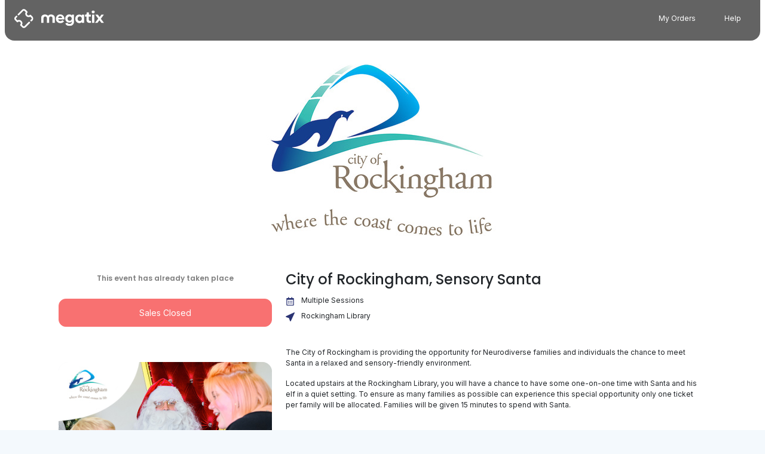

--- FILE ---
content_type: text/html; charset=UTF-8
request_url: https://megatix.com.au/events/city-of-rockingham-sensory-santa
body_size: 6197
content:
<!DOCTYPE html>
<html lang="en">
<head>
    <title>
        Megatix - City of Rockingham, Sensory Santa
    </title>

    <meta property="og:image" content="https://media.megatix.com.au/e/28178/NL8n5OKrIeysco0JxFC9KYYxDAsNFgmGxyODJeZZ.jpg" />
<meta property="og:title" content="City of Rockingham, Sensory Santa" />
<link rel="canonical" href="https://megatix.com.au/events/city-of-rockingham-sensory-santa" />
<meta name="keywords" content="City of Rockingham, Sensory Santa, Event Tickets, Tickets"/>
<script type="application/ld+json">
{
    "@context": "https://schema.org",
    "@type": "Event",
    "name": "City of Rockingham, Sensory Santa",
    "startDate": "",
    "endDate": "2023-12-07T19:00:00+08:00",
    "eventAttendanceMode": "https://schema.org/OfflineEventAttendanceMode",
    "eventStatus": "https://schema.org/EventScheduled",
    "location": {
        "@type": "Place",
        "name": "Rockingham Library",
        "address": {
            "@type": "PostalAddress",
            "streetAddress": "Dixon Road",
            "addressLocality": "Rockingham",
            "postalCode": "6168",
            "addressRegion": "WA",
            "addressCountry": "Australia"
        }
    },
    "image": [
        "https://media.megatix.com.au/e/28178/NL8n5OKrIeysco0JxFC9KYYxDAsNFgmGxyODJeZZ.jpg"
    ],
    "offers": {
        "@type": "Offer",
        "url": "https://megatix.com.au/events/city-of-rockingham-sensory-santa",
        "price": "0",
        "priceCurrency": "AUD",
        "availability": "https://schema.org/InStock",
        "validFrom": ""
    },
    "organizer": {
        "@type": "Organization",
        "name": "The Event Mill"
    }
}
</script>
    <meta name="sentry-trace" content="f5967200e5874fd3b49f74b83162f562-5101a7d01b9c4b8e-0"/>
<script nonce="RpFBgKHAWTFkWnd9LrQWIHzXpOJYoOr8">
    window.SENTRY_RELEASE = "20240104-show-end-time-on-orders";
</script>
<meta charset="utf-8">
<meta http-equiv="X-UA-Compatible" content="IE=edge">
<meta name="viewport" content="width=device-width, initial-scale=1">
<meta content='width=device-width, initial-scale=1.0, maximum-scale=1.0, user-scalable=0' name='viewport' />
<link rel="apple-touch-icon" sizes="180x180" href="/favicons/apple-touch-icon.png">
<link rel="icon" type="image/png" href="/favicons/favicon.png" sizes="32x32">
<link rel="manifest" href="/favicons/manifest.json">
<link rel="mask-icon" href="/favicons/safari-pinned-tab.svg" color="#5bbad5">
<meta name="apple-mobile-web-app-title" content="Megatix">
<meta name="application-name" content="Megatix">
<meta name="theme-color" content="#ffffff">


<script nonce="RpFBgKHAWTFkWnd9LrQWIHzXpOJYoOr8">
    window.megatix =  {"csrfToken":"SLkYWOD0iVQMlgYPIRPg8OSSRb3J2XDmBsMHCC9d"}</script>
<script nonce="RpFBgKHAWTFkWnd9LrQWIHzXpOJYoOr8">
    /*
     * Force a refresh if the page was accessed by navigating into the history
     * i.e. The forward or back button was pressed
    */
    window.onpageshow = function (event) {
        if (event.persisted) {
            window.location.reload();
        }
    };

    if (!!window.performance && window.performance.navigation.type === 2) {
        window.location.reload();
    }
</script><!-- Styles -->
<script src="https://www.google.com/recaptcha/api.js" async defer></script>
<style nonce="RpFBgKHAWTFkWnd9LrQWIHzXpOJYoOr8">
    #mt-logout-form {
        display: none;
    }
</style>
    
    <link href="https://static.megatix.com.au/css/megatix2020.css?id=120830eb0afb1240c911b00c329544a2" rel="stylesheet">

</head>
<body class="overflow-x-hidden">
 
    

    <script nonce="RpFBgKHAWTFkWnd9LrQWIHzXpOJYoOr8">
        window.fbAsyncInit = function() {
            FB.init({
                appId      : 142859506160173,
                xfbml      : true,
                cookie     : true,
                version    : 'v2.8'
            });

            FB.AppEvents.logPageView();
        };

        (function(d, s, id){
            var js, fjs = d.getElementsByTagName(s)[0];
            if (d.getElementById(id)) {return;}
            js = d.createElement(s); js.id = id;
            js.src = "//connect.facebook.net/en_US/sdk.js";
            fjs.parentNode.insertBefore(js, fjs);
        }(document, 'script', 'facebook-jssdk'));

        function login() {
            FB.login(function(response) {
                if (response.authResponse) {
                    if (window.mtFacebookLogin) {
                        window.mtFacebookLogin(response.authResponse.accessToken);
                    }

                    window.location = '/facebook/javascript';
                }
            }, {scope: 'email,public_profile', auth_type: 'rerequest'});
        }
    </script>
<!-- Google Tag Manager -->
    <noscript><iframe src="//www.googletagmanager.com/ns.html?id=GTM-WNM2QQ"
                      height="0" width="0" style="display:none;visibility:hidden"></iframe></noscript>
    <script nonce="RpFBgKHAWTFkWnd9LrQWIHzXpOJYoOr8">
        window.addEventListener('load', function(event) {
            (function(w,d,s,l,i){w[l]=w[l]||[];w[l].push({'gtm.start':
                new Date().getTime(),event:'gtm.js'});var f=d.getElementsByTagName(s)[0],
                j=d.createElement(s),dl=l!='dataLayer'?'&l='+l:'';j.async=true;j.src=
                '//www.googletagmanager.com/gtm.js?id='+i+dl;f.parentNode.insertBefore(j,f);
            })(window,document,'script','dataLayer','GTM-WNM2QQ');
        });
    </script>
    <!-- End Google Tag Manager -->
    <script nonce="RpFBgKHAWTFkWnd9LrQWIHzXpOJYoOr8">
        !function(f,b,e,v,n,t,s){if(f.fbq)return;n=f.fbq=function(){n.callMethod?
                n.callMethod.apply(n,arguments):n.queue.push(arguments)};if(!f._fbq)f._fbq=n;
                n.push=n;n.loaded=!0;n.version='2.0';n.queue=[];t=b.createElement(e);t.async=!0;
                t.src=v;s=b.getElementsByTagName(e)[0];s.parentNode.insertBefore(t,s)}(window,
                document,'script','https://connect.facebook.net/en_US/fbevents.js');

        if (!window.mtFacebookPixels) {
            window.mtFacebookPixels = ['169803316849806'];
        } else {
            if (window.mtFacebookPixels.indexOf('169803316849806') === -1) {
                window.mtFacebookPixels.push('169803316849806');
            }
        }

        fbq('init', '169803316849806');

                    window.mtFacebookEventToken = 'e494fbee104523f75613a1697a24f4417c491ef651279bf90667cbd402181020';
        
        window.addEventListener('load', function(event) {
            function queryParams() {
                var params = {};
                document.location.search.substr(1).split('&').forEach(
                    function(pair) {
                        if (pair) {
                            var keyValue = pair.split('=');
                            params[keyValue[0]] = keyValue[1];
                        }
                    }
                );
                return params;
            }

            if (!queryParams().user_phone) {
                fbq(
                    'trackSingle',
                    '169803316849806',
                    'PageView',
                    {},
                    { eventID: window.mtFacebookEventToken ? window.mtFacebookEventToken : '' }
                );
            }
        });
    </script>
    <noscript>
        <img height="1" width="1" style="display:none"
            src="https://www.facebook.com/tr?id=169803316849806&ev=PageView&noscript=1"/>
    </noscript>
    <!-- Global site tag (gtag.js) - Google Analytics -->
<script src="https://www.googletagmanager.com/gtag/js?id=UA-76752156-1" async defer></script>
<script nonce="RpFBgKHAWTFkWnd9LrQWIHzXpOJYoOr8">
  window.addEventListener('load', function(event) {
    window.dataLayer = window.dataLayer || [];
    window.gtag = function() {
      dataLayer.push(arguments);
    }
    gtag('js', new Date());
    gtag('config', 'UA-76752156-1');

      });
</script>
    <script defer data-domain="megatix.com.au" src="https://plausible.io/js/script.js"></script>
<script nonce="RpFBgKHAWTFkWnd9LrQWIHzXpOJYoOr8">
    window.plausible = window.plausible || function() { (window.plausible.q = window.plausible.q || []).push(arguments) };
</script>
<script nonce="RpFBgKHAWTFkWnd9LrQWIHzXpOJYoOr8">
    function mtGetAffiliateId() {
        var params = {}
        document.location.search.substr(1).split('&').forEach(
            function(pair) {
                if (pair) {
                    var keyValue = pair.split('=');
                    params[keyValue[0]] = keyValue[1];
                }
            }
        )

        return params.aid;
    }

    window.mtAffiliateId = mtGetAffiliateId();
</script>
<script nonce="RpFBgKHAWTFkWnd9LrQWIHzXpOJYoOr8">
    function mtGetDiscount() {
        const params = {}
        document.location.search.substr(1).split('&').forEach(
            function(pair) {
                if (pair) {
                    var keyValue = pair.split('=');
                    params[keyValue[0]] = keyValue[1];
                }
            }
        )

        return params.discount;
    }

    window.mtDiscount = mtGetDiscount();
</script>
        <div id="megatix">
                <header>
    <div class="container-fluid container-header event-header">
        <div class="d-none d-lg-block desktop-header">
            <div class="d-flex justify-content-between align-items-center">
                <div class="d-flex align-items-center pl-2">
                    <div class="header-logo"><a href="https://megatix.com.au"><svg width="236" height="50" viewBox="0 0 236 50" fill="none" xmlns="http://www.w3.org/2000/svg">
    <g clip-path="url(#clip0)">
    <path d="M120.575 14.1567C114.363 14.1567 109.379 19.2573 109.379 25.6205C109.379 32.1324 113.946 37.0843 120.992 37.0843C126.296 37.0843 129.095 34.8807 130.789 32.3799L126.149 29.2602C125.191 30.9934 123.841 31.959 121.164 31.959C118.292 31.959 116.057 30.3496 115.37 27.4775H131.624C131.722 26.71 131.747 25.9176 131.747 25.1501C131.747 19.6782 127.597 14.1567 120.575 14.1567ZM115.271 23.4664C115.885 20.4705 117.948 18.8116 120.747 18.8116C123.546 18.8116 125.437 20.5943 126.026 23.4664H115.271Z" fill="#ffffff"/>
    <path d="M151.414 17.0784C149.843 15.2462 147.584 14.1815 144.711 14.1815C138.499 14.1815 133.957 19.084 133.957 25.0511C133.957 31.0182 138.45 35.7968 144.711 35.7968C147.584 35.7968 149.867 34.7074 151.414 32.8999V33.816C151.414 37.1834 149.106 39.387 145.202 39.387C142.477 39.387 140.34 38.3471 139.432 36.0692L134.251 38.0995C135.7 41.9125 139.113 44.537 145.153 44.537C152.691 44.537 157.061 39.9317 157.061 33.2466V14.6767H151.414V17.0784ZM145.497 31.0925C142.378 31.0925 140.021 28.567 140.021 25.3234C140.021 22.0799 142.378 19.5544 145.546 19.5544C148.787 19.5544 151.07 22.0056 151.07 25.3234C151.046 28.6165 148.787 31.0925 145.497 31.0925Z" fill="#ffffff"/>
    <path d="M177.858 17.326C176.311 15.5432 174.027 14.5529 171.179 14.5529C164.918 14.5529 160.4 19.0839 160.4 25.6452C160.4 32.1571 164.943 37.109 171.179 37.109C174.027 37.109 176.286 36.0196 177.858 34.1626V36.5643H183.505V14.6519H177.858V17.326ZM172.063 31.6371C168.822 31.6371 166.465 29.1116 166.465 25.6205C166.465 22.1294 168.798 19.5543 172.063 19.5543C175.402 19.5543 177.661 22.0551 177.661 25.6205C177.661 29.1859 175.402 31.6371 172.063 31.6371Z" fill="#ffffff"/>
    <path d="M195.954 27.6013V19.901H201.429V14.652H196.15V8.88293H190.233V12.275C190.233 13.8597 189.496 14.652 188.023 14.652H186.181V19.8763H189.889V28.3441C189.889 33.2961 192.639 36.5149 198.041 36.5149H201.601V31.1668H199.293C197.132 31.1915 195.954 29.9288 195.954 27.6013Z" fill="#ffffff"/>
    <path d="M210.563 14.652H204.474V36.5396H210.563V14.652Z" fill="#ffffff"/>
    <path d="M207.567 3.65857C205.358 3.65857 203.565 5.31748 203.565 7.57062C203.565 9.84852 205.333 11.4827 207.567 11.4827C209.802 11.4827 211.52 9.84852 211.52 7.57062C211.52 5.31748 209.777 3.65857 207.567 3.65857Z" fill="#ffffff"/>
    <path d="M227.775 25.5463L235.804 14.652H229.346L224.534 21.1886L219.672 14.652H212.92L220.826 25.2492L212.331 36.5396H218.788L224.067 29.6069L229.248 36.5396H235.976L227.775 25.5463Z" fill="#ffffff"/>
    <path d="M96.3899 14.4043C92.9279 14.4043 89.7114 15.9394 88.6556 18.0687C87.5998 15.9394 84.3833 14.4043 80.9213 14.4043C75.4705 14.4043 70.7317 17.1774 70.7317 22.8969V36.4653H76.8209V24.0606C76.8209 21.5846 78.8097 19.5791 81.2651 19.5791C81.2896 19.5791 81.2896 19.5791 81.3142 19.5791C84.0396 19.5791 85.5373 21.6589 85.5865 23.4911V36.49H91.6757V23.4911C91.7248 21.6589 93.2225 19.5791 95.948 19.5791C98.4033 19.5543 100.417 21.5351 100.441 24.0111C100.441 24.0359 100.441 24.0359 100.441 24.0606V36.4653H106.58V22.8969C106.58 17.1774 101.841 14.4043 96.3899 14.4043Z" fill="#ffffff"/>
    </g>
    <g clip-path="url(#clip1)">
    <path d="M48.0643 20.3294L43.5024 15.7677C42.809 15.0744 41.7563 14.9612 40.9412 15.4225C40.7177 15.5244 40.5054 15.6659 40.3215 15.8498C39.5291 16.6421 38.5386 17.0411 37.4632 16.9987C36.3708 16.9562 35.2954 16.461 34.438 15.6008C33.5805 14.7433 33.0824 13.668 33.0399 12.5757C32.9975 11.4975 33.3937 10.5099 34.1889 9.71758C34.5059 9.40064 34.7011 9.01013 34.7775 8.5998C34.9841 7.8782 34.8058 7.06888 34.237 6.50008L29.6723 1.93842C28.4214 0.687645 26.7602 0 24.9943 0C23.2284 0 21.5644 0.687645 20.3164 1.93842L9.3389 12.9124C8.50406 13.7472 8.50406 15.0971 9.3389 15.929C9.75491 16.345 10.3011 16.5544 10.8473 16.5544C11.3935 16.5544 11.9396 16.345 12.3557 15.929L23.3331 4.95218C23.7774 4.50789 24.3661 4.26453 24.9915 4.26453C25.6169 4.26453 26.2084 4.50789 26.6527 4.95218L29.9496 8.24891C27.9998 11.4636 28.5063 15.7055 31.4184 18.6173C33.1701 20.369 35.403 21.2491 37.6047 21.2491C39.0621 21.2491 40.5054 20.8614 41.7874 20.0832L45.0475 23.3431C45.9616 24.2572 45.9616 25.7485 45.0475 26.6625L42.7496 28.9603C41.9147 29.7923 41.9147 31.1449 42.7496 31.9769C43.1656 32.3929 43.7118 32.6023 44.258 32.6023C44.8041 32.6023 45.3503 32.3929 45.7663 31.9769L48.0643 29.6791C50.6452 27.1068 50.6452 22.9102 48.0643 20.3294Z" fill="white"/>
    <path d="M37.6896 34.0257L26.6697 45.045C26.2254 45.4893 25.6367 45.7326 25.0113 45.7326C24.3859 45.7326 23.7944 45.4893 23.353 45.045L20.0589 41.7511C20.8824 40.4069 21.2927 38.8618 21.2305 37.2573C21.1456 35.0869 20.206 33.0013 18.5873 31.3798C16.9657 29.7612 14.88 28.8217 12.7094 28.7368C11.1048 28.6717 9.55966 29.0848 8.21542 29.9083L4.95529 26.6512C4.51098 26.2069 4.2676 25.6183 4.2676 24.9901C4.2676 24.3619 4.51098 23.7733 4.95529 23.329L7.26738 21.017C8.09939 20.1851 8.09939 18.8324 7.26738 18.0004C6.43536 17.1685 5.08264 17.1685 4.25062 18.0004L1.93853 20.3124C0.687684 21.5632 0 23.2243 0 24.9929C0 26.7587 0.687684 28.4198 1.93853 29.6706L6.50045 34.2323C6.91646 34.6482 7.46264 34.8577 8.00883 34.8577C8.37107 34.8577 8.73613 34.7643 9.06158 34.5775C9.28515 34.4756 9.4974 34.3341 9.68134 34.1474C10.4737 33.355 11.4614 32.9588 12.5396 33.0013C13.632 33.0437 14.7074 33.539 15.5649 34.3992C16.4223 35.2567 16.9204 36.332 16.9629 37.4243C17.0053 38.5025 16.6091 39.4901 15.8139 40.2824C15.4969 40.5993 15.3017 40.987 15.2253 41.3974C15.0158 42.119 15.197 42.9311 15.7658 43.4999L20.3277 48.0616C21.5786 49.3123 23.2369 50 25.0057 50C26.7716 50 28.4328 49.3123 29.6836 48.0616L40.7035 37.0423C41.5384 36.2103 41.5384 34.8576 40.7035 34.0257C39.8744 33.1937 38.5216 33.1909 37.6896 34.0257Z" fill="white"/>
    </g>
    <defs>
    <clipPath id="clip0">
    <rect x="70.7317" y="3.65857" width="165.244" height="40.8537" fill="white"/>
    </clipPath>
    <clipPath id="clip1">
    <rect width="50" height="50" fill="white"/>
    </clipPath>
    </defs>
</svg>
</a></div>
                </div>
                                    <div class="d-flex align-items-center">
                        <a href="https://megatix.com.au/orders"><div class="header-menu-item">My Orders</div></a>
                        <a href="https://megatix.com.au/support"><div class="header-menu-item">Help</div></a>
                                                                    </div>
                            </div>
        </div>

        <div class="d-block d-lg-none pl-1 pt-1">
            <responsive-menu 
                username="" 
                userid="" 
                :dashboard="false"
                :ishotel="false"
                :accessibility-enabled="false"
                countrycode="au"
                :hide-menu="false"
                logo=""
                name=""
                            >
                <div class="header-logo"><a href="https://megatix.com.au"><svg width="236" height="50" viewBox="0 0 236 50" fill="none" xmlns="http://www.w3.org/2000/svg">
    <g clip-path="url(#clip0)">
    <path d="M120.575 14.1567C114.363 14.1567 109.379 19.2573 109.379 25.6205C109.379 32.1324 113.946 37.0843 120.992 37.0843C126.296 37.0843 129.095 34.8807 130.789 32.3799L126.149 29.2602C125.191 30.9934 123.841 31.959 121.164 31.959C118.292 31.959 116.057 30.3496 115.37 27.4775H131.624C131.722 26.71 131.747 25.9176 131.747 25.1501C131.747 19.6782 127.597 14.1567 120.575 14.1567ZM115.271 23.4664C115.885 20.4705 117.948 18.8116 120.747 18.8116C123.546 18.8116 125.437 20.5943 126.026 23.4664H115.271Z" fill="#ffffff"/>
    <path d="M151.414 17.0784C149.843 15.2462 147.584 14.1815 144.711 14.1815C138.499 14.1815 133.957 19.084 133.957 25.0511C133.957 31.0182 138.45 35.7968 144.711 35.7968C147.584 35.7968 149.867 34.7074 151.414 32.8999V33.816C151.414 37.1834 149.106 39.387 145.202 39.387C142.477 39.387 140.34 38.3471 139.432 36.0692L134.251 38.0995C135.7 41.9125 139.113 44.537 145.153 44.537C152.691 44.537 157.061 39.9317 157.061 33.2466V14.6767H151.414V17.0784ZM145.497 31.0925C142.378 31.0925 140.021 28.567 140.021 25.3234C140.021 22.0799 142.378 19.5544 145.546 19.5544C148.787 19.5544 151.07 22.0056 151.07 25.3234C151.046 28.6165 148.787 31.0925 145.497 31.0925Z" fill="#ffffff"/>
    <path d="M177.858 17.326C176.311 15.5432 174.027 14.5529 171.179 14.5529C164.918 14.5529 160.4 19.0839 160.4 25.6452C160.4 32.1571 164.943 37.109 171.179 37.109C174.027 37.109 176.286 36.0196 177.858 34.1626V36.5643H183.505V14.6519H177.858V17.326ZM172.063 31.6371C168.822 31.6371 166.465 29.1116 166.465 25.6205C166.465 22.1294 168.798 19.5543 172.063 19.5543C175.402 19.5543 177.661 22.0551 177.661 25.6205C177.661 29.1859 175.402 31.6371 172.063 31.6371Z" fill="#ffffff"/>
    <path d="M195.954 27.6013V19.901H201.429V14.652H196.15V8.88293H190.233V12.275C190.233 13.8597 189.496 14.652 188.023 14.652H186.181V19.8763H189.889V28.3441C189.889 33.2961 192.639 36.5149 198.041 36.5149H201.601V31.1668H199.293C197.132 31.1915 195.954 29.9288 195.954 27.6013Z" fill="#ffffff"/>
    <path d="M210.563 14.652H204.474V36.5396H210.563V14.652Z" fill="#ffffff"/>
    <path d="M207.567 3.65857C205.358 3.65857 203.565 5.31748 203.565 7.57062C203.565 9.84852 205.333 11.4827 207.567 11.4827C209.802 11.4827 211.52 9.84852 211.52 7.57062C211.52 5.31748 209.777 3.65857 207.567 3.65857Z" fill="#ffffff"/>
    <path d="M227.775 25.5463L235.804 14.652H229.346L224.534 21.1886L219.672 14.652H212.92L220.826 25.2492L212.331 36.5396H218.788L224.067 29.6069L229.248 36.5396H235.976L227.775 25.5463Z" fill="#ffffff"/>
    <path d="M96.3899 14.4043C92.9279 14.4043 89.7114 15.9394 88.6556 18.0687C87.5998 15.9394 84.3833 14.4043 80.9213 14.4043C75.4705 14.4043 70.7317 17.1774 70.7317 22.8969V36.4653H76.8209V24.0606C76.8209 21.5846 78.8097 19.5791 81.2651 19.5791C81.2896 19.5791 81.2896 19.5791 81.3142 19.5791C84.0396 19.5791 85.5373 21.6589 85.5865 23.4911V36.49H91.6757V23.4911C91.7248 21.6589 93.2225 19.5791 95.948 19.5791C98.4033 19.5543 100.417 21.5351 100.441 24.0111C100.441 24.0359 100.441 24.0359 100.441 24.0606V36.4653H106.58V22.8969C106.58 17.1774 101.841 14.4043 96.3899 14.4043Z" fill="#ffffff"/>
    </g>
    <g clip-path="url(#clip1)">
    <path d="M48.0643 20.3294L43.5024 15.7677C42.809 15.0744 41.7563 14.9612 40.9412 15.4225C40.7177 15.5244 40.5054 15.6659 40.3215 15.8498C39.5291 16.6421 38.5386 17.0411 37.4632 16.9987C36.3708 16.9562 35.2954 16.461 34.438 15.6008C33.5805 14.7433 33.0824 13.668 33.0399 12.5757C32.9975 11.4975 33.3937 10.5099 34.1889 9.71758C34.5059 9.40064 34.7011 9.01013 34.7775 8.5998C34.9841 7.8782 34.8058 7.06888 34.237 6.50008L29.6723 1.93842C28.4214 0.687645 26.7602 0 24.9943 0C23.2284 0 21.5644 0.687645 20.3164 1.93842L9.3389 12.9124C8.50406 13.7472 8.50406 15.0971 9.3389 15.929C9.75491 16.345 10.3011 16.5544 10.8473 16.5544C11.3935 16.5544 11.9396 16.345 12.3557 15.929L23.3331 4.95218C23.7774 4.50789 24.3661 4.26453 24.9915 4.26453C25.6169 4.26453 26.2084 4.50789 26.6527 4.95218L29.9496 8.24891C27.9998 11.4636 28.5063 15.7055 31.4184 18.6173C33.1701 20.369 35.403 21.2491 37.6047 21.2491C39.0621 21.2491 40.5054 20.8614 41.7874 20.0832L45.0475 23.3431C45.9616 24.2572 45.9616 25.7485 45.0475 26.6625L42.7496 28.9603C41.9147 29.7923 41.9147 31.1449 42.7496 31.9769C43.1656 32.3929 43.7118 32.6023 44.258 32.6023C44.8041 32.6023 45.3503 32.3929 45.7663 31.9769L48.0643 29.6791C50.6452 27.1068 50.6452 22.9102 48.0643 20.3294Z" fill="white"/>
    <path d="M37.6896 34.0257L26.6697 45.045C26.2254 45.4893 25.6367 45.7326 25.0113 45.7326C24.3859 45.7326 23.7944 45.4893 23.353 45.045L20.0589 41.7511C20.8824 40.4069 21.2927 38.8618 21.2305 37.2573C21.1456 35.0869 20.206 33.0013 18.5873 31.3798C16.9657 29.7612 14.88 28.8217 12.7094 28.7368C11.1048 28.6717 9.55966 29.0848 8.21542 29.9083L4.95529 26.6512C4.51098 26.2069 4.2676 25.6183 4.2676 24.9901C4.2676 24.3619 4.51098 23.7733 4.95529 23.329L7.26738 21.017C8.09939 20.1851 8.09939 18.8324 7.26738 18.0004C6.43536 17.1685 5.08264 17.1685 4.25062 18.0004L1.93853 20.3124C0.687684 21.5632 0 23.2243 0 24.9929C0 26.7587 0.687684 28.4198 1.93853 29.6706L6.50045 34.2323C6.91646 34.6482 7.46264 34.8577 8.00883 34.8577C8.37107 34.8577 8.73613 34.7643 9.06158 34.5775C9.28515 34.4756 9.4974 34.3341 9.68134 34.1474C10.4737 33.355 11.4614 32.9588 12.5396 33.0013C13.632 33.0437 14.7074 33.539 15.5649 34.3992C16.4223 35.2567 16.9204 36.332 16.9629 37.4243C17.0053 38.5025 16.6091 39.4901 15.8139 40.2824C15.4969 40.5993 15.3017 40.987 15.2253 41.3974C15.0158 42.119 15.197 42.9311 15.7658 43.4999L20.3277 48.0616C21.5786 49.3123 23.2369 50 25.0057 50C26.7716 50 28.4328 49.3123 29.6836 48.0616L40.7035 37.0423C41.5384 36.2103 41.5384 34.8576 40.7035 34.0257C39.8744 33.1937 38.5216 33.1909 37.6896 34.0257Z" fill="white"/>
    </g>
    <defs>
    <clipPath id="clip0">
    <rect x="70.7317" y="3.65857" width="165.244" height="40.8537" fill="white"/>
    </clipPath>
    <clipPath id="clip1">
    <rect width="50" height="50" fill="white"/>
    </clipPath>
    </defs>
</svg>
</a></div>
            </responsive-menu>
        </div>

        <register-modal :show-register-modal.sync="showRegisterModal"></register-modal>
        <login-modal :show-login-modal.sync="showLoginModal" :show-close="true"></login-modal>
    </div>

</header>
                    <div class='main-event-container' style="background-color: #FFFFFF">
                    <main class="event">
                    <div class="container">
        <div class="p-5"></div>
                    <div class="event-logo"><img src="https://media.megatix.com.au/e/28178/tOBAdyxqyDjSHaTikTSy04ps9qnh9lTb0j3vwD4X.png"></div>
                <div class="event-container">
            <div class="p-1"></div>
            <div class="row">
                <div class="col-md-4">
                    <div class="event-card d-md-none" >
    <div class="d-flex justify-content-between align-items-center">
        <div><h1>City of Rockingham, Sensory Santa</h1></div>
            </div>
    <div>
            <div class="event-detail event-calendar">
            <svg width="14" height="16" viewBox="0 0 14 16" fill="none" xmlns="http://www.w3.org/2000/svg">
<path d="M3.25 7.25H4.75V8.75H3.25V7.25ZM3.25 10.25H4.75V11.75H3.25V10.25ZM6.25 7.25H7.75V8.75H6.25V7.25ZM6.25 10.25H7.75V11.75H6.25V10.25ZM9.25 7.25H10.75V8.75H9.25V7.25ZM9.25 10.25H10.75V11.75H9.25V10.25Z" fill="#2a3373"/>
<path d="M1.75 15.5H12.25C13.0773 15.5 13.75 14.8273 13.75 14V3.5C13.75 2.67275 13.0773 2 12.25 2H10.75V0.5H9.25V2H4.75V0.5H3.25V2H1.75C0.92275 2 0.25 2.67275 0.25 3.5V14C0.25 14.8273 0.92275 15.5 1.75 15.5ZM12.25 5L12.2507 14H1.75V5H12.25Z" fill="#2a3373"/>
</svg>
            
                            Multiple Sessions
                    </div>
            <div class="event-detail"><svg width="15" height="15" viewBox="0 0 15 15" fill="none" xmlns="http://www.w3.org/2000/svg">
<path d="M7.10828 14.0797C7.50315 15.2666 8.25216 15.3084 8.78053 14.177L14.7873 1.30698C15.3157 0.173293 14.8258 -0.315485 13.6932 0.212893L0.822059 6.21852C-0.310501 6.7469 -0.267507 7.4959 0.918231 7.8919L5.56049 9.43857L7.10828 14.0797Z" fill="#2A3373"/>
</svg>
 <a href="#venue">Rockingham Library</a></div>
            </div>

    </div>

    <div class="mt-2 tickets-loading">
        <div class="event-closed mb-2">
            This event has already taken place
        </div>
        <button type="button" class="event-offsale event-buy-now">
            Sales Closed
        </button>
    </div>
                                        <div class="d-none d-md-block"><div style="margin-top: 0.4rem;">
            <div class="event-image">
            <div class="event-blurred-image"><img src="https://media.megatix.com.au/e/28178/NL8n5OKrIeysco0JxFC9KYYxDAsNFgmGxyODJeZZ.jpg"></div>
            <img class="event-cover" src="https://media.megatix.com.au/e/28178/NL8n5OKrIeysco0JxFC9KYYxDAsNFgmGxyODJeZZ.jpg">
        </div>
    
    </div></div>
                </div>
                <div class="col-md-8">
                    <div class="event-card d-none d-md-block">
    <div class="d-flex justify-content-between align-items-center">
        <div><h1>City of Rockingham, Sensory Santa</h1></div>
            </div>
    <div>
            <div class="event-detail event-calendar">
            <svg width="14" height="16" viewBox="0 0 14 16" fill="none" xmlns="http://www.w3.org/2000/svg">
<path d="M3.25 7.25H4.75V8.75H3.25V7.25ZM3.25 10.25H4.75V11.75H3.25V10.25ZM6.25 7.25H7.75V8.75H6.25V7.25ZM6.25 10.25H7.75V11.75H6.25V10.25ZM9.25 7.25H10.75V8.75H9.25V7.25ZM9.25 10.25H10.75V11.75H9.25V10.25Z" fill="#2a3373"/>
<path d="M1.75 15.5H12.25C13.0773 15.5 13.75 14.8273 13.75 14V3.5C13.75 2.67275 13.0773 2 12.25 2H10.75V0.5H9.25V2H4.75V0.5H3.25V2H1.75C0.92275 2 0.25 2.67275 0.25 3.5V14C0.25 14.8273 0.92275 15.5 1.75 15.5ZM12.25 5L12.2507 14H1.75V5H12.25Z" fill="#2a3373"/>
</svg>
            
                            Multiple Sessions
                    </div>
            <div class="event-detail"><svg width="15" height="15" viewBox="0 0 15 15" fill="none" xmlns="http://www.w3.org/2000/svg">
<path d="M7.10828 14.0797C7.50315 15.2666 8.25216 15.3084 8.78053 14.177L14.7873 1.30698C15.3157 0.173293 14.8258 -0.315485 13.6932 0.212893L0.822059 6.21852C-0.310501 6.7469 -0.267507 7.4959 0.918231 7.8919L5.56049 9.43857L7.10828 14.0797Z" fill="#2A3373"/>
</svg>
 <a href="#venue">Rockingham Library</a></div>
                </div>

    </div>

<div class="event-card">
    <div class="event-description">
        <div>
<p><span><span><span><span><span><span><span><span><span><span><span><span><span><span><span><span><span><span><span><span><span><span>The City of Rockingham is providing the opportunity for Neurodiverse families and individuals the chance to meet Santa in a relaxed and sensory-friendly environment. </span></span></span></span></span></span></span></span></span></span></span></span></span></span></span></span></span></span></span></span></span></span></p>
</div>

<div>
<p><span><span><span><span><span><span><span><span><span><span><span><span><span><span><span><span><span><span><span><span><span><span>Located upstairs at the Rockingham Library, you will have a chance to have some one-on-one time with Santa and his elf in a quiet setting. To ensure as many families as possible can experience this special opportunity only one ticket per family will be allocated. Families will be given 15 minutes to spend with Santa.</span></span></span></span></span></span></span></span></span></span></span></span></span></span></span></span></span></span></span></span></span></span></p>

<div class="youtube-embed-wrapper" style="position:relative;padding-bottom:56.25%;height:0;overflow:hidden;max-width:100%;"><iframe frameborder="0" src="//www.youtube.com/embed/C3jj7CHL8Bo?rel=0" style="position:absolute;top:0;left:0;width:100%;height:100%;"></iframe></div>

<p> </p>
</div>
    </div>
</div>


    <div class="event-card">
        <h3>Venue Details </h3>
        <div class="venue-details">
            <div>Rockingham Library</div>
                            <div>Dixon Road</div>
                                    <div>Rockingham, WA, 6168</div>
        </div>
        <div class="event-map">
            <iframe width="300" height="300" frameborder="0" style="border:0" src="https://www.google.com/maps/embed/v1/place?q=Dixon+Road%2C+Rockingham+6168%2C+Australia&key=AIzaSyCofuN4Z9rELS8HJCEcQ1YpSEEcRFVD4SY" allowfullscreen></iframe>
        </div>
    </div>

                    <div class="d-block d-md-none"><div style="margin-top: 0.4rem;">
            <div class="event-image">
            <div class="event-blurred-image"><img src="https://media.megatix.com.au/e/28178/NL8n5OKrIeysco0JxFC9KYYxDAsNFgmGxyODJeZZ.jpg"></div>
            <img class="event-cover" src="https://media.megatix.com.au/e/28178/NL8n5OKrIeysco0JxFC9KYYxDAsNFgmGxyODJeZZ.jpg">
        </div>
    
    </div></div>
                </div>
            </div>
            <div class="p-1"></div>
        </div>
    </div>
    <div id="venue"></div>
    <div class="p-4"></div>
            </main>
            <footer>
    <div class="footer event-footer">
        <div class="event-footer-content">
                            <div class="event-footer-text footer-item">
                    Copyright &copy; 2026 Megatix on behalf of The Event Mill who acts as the presenter and seller subject to <a target="_blank" title="Terms and conditions" href="/terms-conditions">T&amp;Cs</a>
                </div>
                        <div class="text-center">
                <div class="footer-logo"><svg width="236" height="50" viewBox="0 0 236 50" fill="none" xmlns="http://www.w3.org/2000/svg">
    <g clip-path="url(#clip0)">
    <path d="M120.575 14.1567C114.363 14.1567 109.379 19.2573 109.379 25.6205C109.379 32.1324 113.946 37.0843 120.992 37.0843C126.296 37.0843 129.095 34.8807 130.789 32.3799L126.149 29.2602C125.191 30.9934 123.841 31.959 121.164 31.959C118.292 31.959 116.057 30.3496 115.37 27.4775H131.624C131.722 26.71 131.747 25.9176 131.747 25.1501C131.747 19.6782 127.597 14.1567 120.575 14.1567ZM115.271 23.4664C115.885 20.4705 117.948 18.8116 120.747 18.8116C123.546 18.8116 125.437 20.5943 126.026 23.4664H115.271Z" fill="#ffffff"/>
    <path d="M151.414 17.0784C149.843 15.2462 147.584 14.1815 144.711 14.1815C138.499 14.1815 133.957 19.084 133.957 25.0511C133.957 31.0182 138.45 35.7968 144.711 35.7968C147.584 35.7968 149.867 34.7074 151.414 32.8999V33.816C151.414 37.1834 149.106 39.387 145.202 39.387C142.477 39.387 140.34 38.3471 139.432 36.0692L134.251 38.0995C135.7 41.9125 139.113 44.537 145.153 44.537C152.691 44.537 157.061 39.9317 157.061 33.2466V14.6767H151.414V17.0784ZM145.497 31.0925C142.378 31.0925 140.021 28.567 140.021 25.3234C140.021 22.0799 142.378 19.5544 145.546 19.5544C148.787 19.5544 151.07 22.0056 151.07 25.3234C151.046 28.6165 148.787 31.0925 145.497 31.0925Z" fill="#ffffff"/>
    <path d="M177.858 17.326C176.311 15.5432 174.027 14.5529 171.179 14.5529C164.918 14.5529 160.4 19.0839 160.4 25.6452C160.4 32.1571 164.943 37.109 171.179 37.109C174.027 37.109 176.286 36.0196 177.858 34.1626V36.5643H183.505V14.6519H177.858V17.326ZM172.063 31.6371C168.822 31.6371 166.465 29.1116 166.465 25.6205C166.465 22.1294 168.798 19.5543 172.063 19.5543C175.402 19.5543 177.661 22.0551 177.661 25.6205C177.661 29.1859 175.402 31.6371 172.063 31.6371Z" fill="#ffffff"/>
    <path d="M195.954 27.6013V19.901H201.429V14.652H196.15V8.88293H190.233V12.275C190.233 13.8597 189.496 14.652 188.023 14.652H186.181V19.8763H189.889V28.3441C189.889 33.2961 192.639 36.5149 198.041 36.5149H201.601V31.1668H199.293C197.132 31.1915 195.954 29.9288 195.954 27.6013Z" fill="#ffffff"/>
    <path d="M210.563 14.652H204.474V36.5396H210.563V14.652Z" fill="#ffffff"/>
    <path d="M207.567 3.65857C205.358 3.65857 203.565 5.31748 203.565 7.57062C203.565 9.84852 205.333 11.4827 207.567 11.4827C209.802 11.4827 211.52 9.84852 211.52 7.57062C211.52 5.31748 209.777 3.65857 207.567 3.65857Z" fill="#ffffff"/>
    <path d="M227.775 25.5463L235.804 14.652H229.346L224.534 21.1886L219.672 14.652H212.92L220.826 25.2492L212.331 36.5396H218.788L224.067 29.6069L229.248 36.5396H235.976L227.775 25.5463Z" fill="#ffffff"/>
    <path d="M96.3899 14.4043C92.9279 14.4043 89.7114 15.9394 88.6556 18.0687C87.5998 15.9394 84.3833 14.4043 80.9213 14.4043C75.4705 14.4043 70.7317 17.1774 70.7317 22.8969V36.4653H76.8209V24.0606C76.8209 21.5846 78.8097 19.5791 81.2651 19.5791C81.2896 19.5791 81.2896 19.5791 81.3142 19.5791C84.0396 19.5791 85.5373 21.6589 85.5865 23.4911V36.49H91.6757V23.4911C91.7248 21.6589 93.2225 19.5791 95.948 19.5791C98.4033 19.5543 100.417 21.5351 100.441 24.0111C100.441 24.0359 100.441 24.0359 100.441 24.0606V36.4653H106.58V22.8969C106.58 17.1774 101.841 14.4043 96.3899 14.4043Z" fill="#ffffff"/>
    </g>
    <g clip-path="url(#clip1)">
    <path d="M48.0643 20.3294L43.5024 15.7677C42.809 15.0744 41.7563 14.9612 40.9412 15.4225C40.7177 15.5244 40.5054 15.6659 40.3215 15.8498C39.5291 16.6421 38.5386 17.0411 37.4632 16.9987C36.3708 16.9562 35.2954 16.461 34.438 15.6008C33.5805 14.7433 33.0824 13.668 33.0399 12.5757C32.9975 11.4975 33.3937 10.5099 34.1889 9.71758C34.5059 9.40064 34.7011 9.01013 34.7775 8.5998C34.9841 7.8782 34.8058 7.06888 34.237 6.50008L29.6723 1.93842C28.4214 0.687645 26.7602 0 24.9943 0C23.2284 0 21.5644 0.687645 20.3164 1.93842L9.3389 12.9124C8.50406 13.7472 8.50406 15.0971 9.3389 15.929C9.75491 16.345 10.3011 16.5544 10.8473 16.5544C11.3935 16.5544 11.9396 16.345 12.3557 15.929L23.3331 4.95218C23.7774 4.50789 24.3661 4.26453 24.9915 4.26453C25.6169 4.26453 26.2084 4.50789 26.6527 4.95218L29.9496 8.24891C27.9998 11.4636 28.5063 15.7055 31.4184 18.6173C33.1701 20.369 35.403 21.2491 37.6047 21.2491C39.0621 21.2491 40.5054 20.8614 41.7874 20.0832L45.0475 23.3431C45.9616 24.2572 45.9616 25.7485 45.0475 26.6625L42.7496 28.9603C41.9147 29.7923 41.9147 31.1449 42.7496 31.9769C43.1656 32.3929 43.7118 32.6023 44.258 32.6023C44.8041 32.6023 45.3503 32.3929 45.7663 31.9769L48.0643 29.6791C50.6452 27.1068 50.6452 22.9102 48.0643 20.3294Z" fill="white"/>
    <path d="M37.6896 34.0257L26.6697 45.045C26.2254 45.4893 25.6367 45.7326 25.0113 45.7326C24.3859 45.7326 23.7944 45.4893 23.353 45.045L20.0589 41.7511C20.8824 40.4069 21.2927 38.8618 21.2305 37.2573C21.1456 35.0869 20.206 33.0013 18.5873 31.3798C16.9657 29.7612 14.88 28.8217 12.7094 28.7368C11.1048 28.6717 9.55966 29.0848 8.21542 29.9083L4.95529 26.6512C4.51098 26.2069 4.2676 25.6183 4.2676 24.9901C4.2676 24.3619 4.51098 23.7733 4.95529 23.329L7.26738 21.017C8.09939 20.1851 8.09939 18.8324 7.26738 18.0004C6.43536 17.1685 5.08264 17.1685 4.25062 18.0004L1.93853 20.3124C0.687684 21.5632 0 23.2243 0 24.9929C0 26.7587 0.687684 28.4198 1.93853 29.6706L6.50045 34.2323C6.91646 34.6482 7.46264 34.8577 8.00883 34.8577C8.37107 34.8577 8.73613 34.7643 9.06158 34.5775C9.28515 34.4756 9.4974 34.3341 9.68134 34.1474C10.4737 33.355 11.4614 32.9588 12.5396 33.0013C13.632 33.0437 14.7074 33.539 15.5649 34.3992C16.4223 35.2567 16.9204 36.332 16.9629 37.4243C17.0053 38.5025 16.6091 39.4901 15.8139 40.2824C15.4969 40.5993 15.3017 40.987 15.2253 41.3974C15.0158 42.119 15.197 42.9311 15.7658 43.4999L20.3277 48.0616C21.5786 49.3123 23.2369 50 25.0057 50C26.7716 50 28.4328 49.3123 29.6836 48.0616L40.7035 37.0423C41.5384 36.2103 41.5384 34.8576 40.7035 34.0257C39.8744 33.1937 38.5216 33.1909 37.6896 34.0257Z" fill="white"/>
    </g>
    <defs>
    <clipPath id="clip0">
    <rect x="70.7317" y="3.65857" width="165.244" height="40.8537" fill="white"/>
    </clipPath>
    <clipPath id="clip1">
    <rect width="50" height="50" fill="white"/>
    </clipPath>
    </defs>
</svg>
</div>
            </div>
        </div>
            </div>
</footer>        </div>
    </div>
    <script src="https://static.megatix.com.au/js/megatix2020.js?id=bfec73602015ae57b49788d7d26cecef" data-cookieconsent="ignore"></script>
    <script async src="https://static.megatix.com.au/js/widgets/buy-now-plugin.js?id=58bd4100e0d715ec4564b0bb9042be4c" data-cookieconsent="ignore"></script>
        
    
    
    
    
        
    
        
    
    
    
    

    <script nonce="RpFBgKHAWTFkWnd9LrQWIHzXpOJYoOr8">
    window.addEventListener('load', function(event) {
        if(typeof fbq !== 'undefined') {
            if (window.mtFacebookPixels && window.mtFacebookPixels.length > 0) {
                for (const code of window.mtFacebookPixels) {
                                            fbq('trackSingle', code, 'ViewContent', {"campaign":null}, { eventID: window.mtFacebookEventToken ? window.mtFacebookEventToken : '' });
                                    }
            } else {
                                    fbq('track', 'ViewContent', {"campaign":null}, { eventID: window.mtFacebookEventToken ? window.mtFacebookEventToken : '' });
                            }
        }
    });
</script>

    
    <script nonce="RpFBgKHAWTFkWnd9LrQWIHzXpOJYoOr8">
        if (window.Converge) {
            
            var currencyCode = "AUD";

            Converge.track.viewProduct({
                currencyCode: currencyCode,
                productIdentifier: "28178",
                productName: "City of Rockingham, Sensory Santa",
                unitPrice: (0).toFixed(2),
            });
        }
    </script>
<script defer src="https://static.cloudflareinsights.com/beacon.min.js/vcd15cbe7772f49c399c6a5babf22c1241717689176015" integrity="sha512-ZpsOmlRQV6y907TI0dKBHq9Md29nnaEIPlkf84rnaERnq6zvWvPUqr2ft8M1aS28oN72PdrCzSjY4U6VaAw1EQ==" data-cf-beacon='{"version":"2024.11.0","token":"d9648939926d4d50be947ea18b44e091","r":1,"server_timing":{"name":{"cfCacheStatus":true,"cfEdge":true,"cfExtPri":true,"cfL4":true,"cfOrigin":true,"cfSpeedBrain":true},"location_startswith":null}}' crossorigin="anonymous"></script>
</body>
</html>
